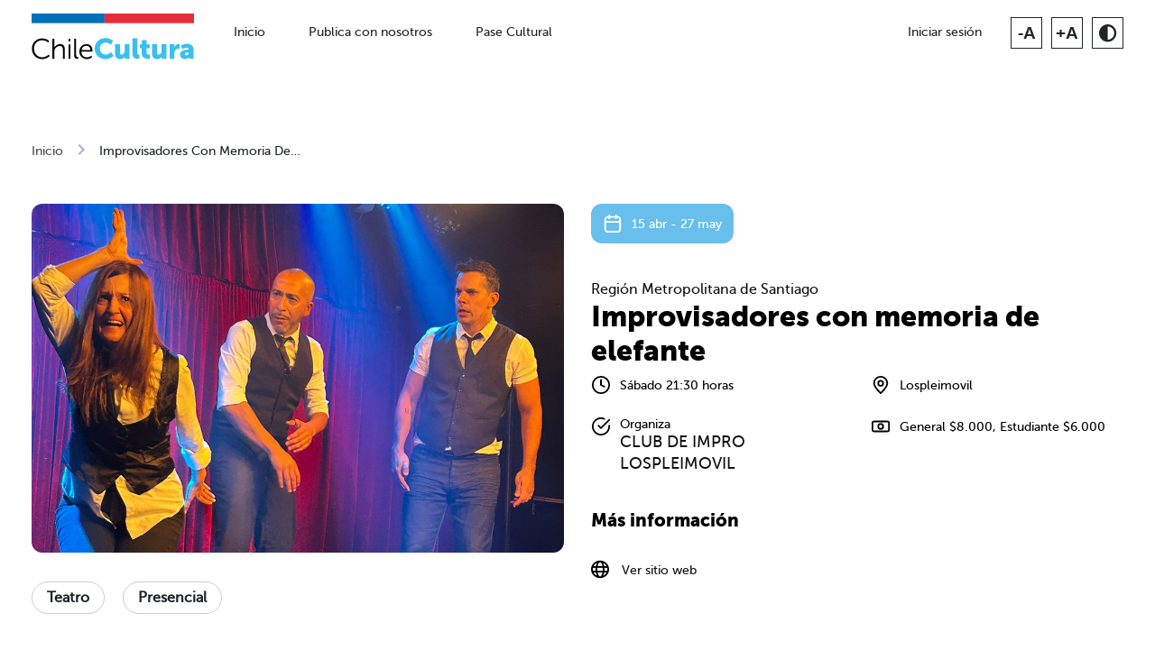

--- FILE ---
content_type: text/html;charset=utf-8
request_url: https://chilecultura.gob.cl/events/19763/
body_size: 9750
content:
<!DOCTYPE html>
<html lang="es"><head><!-- Global site tag (gtag.js) - Google Analytics--><script async src="https://www.googletagmanager.com/gtag/js?id=UA-138905766-2"></script><script>window.dataLayer = window.dataLayer || [];
function gtag(){dataLayer.push(arguments);}
gtag('js', new Date());
gtag('config', 'UA-138905766-2');
    </script><meta charset="utf-8"><title>Improvisadores Con Memoria De Elefante - Chile Cultura
    </title><meta name="viewport" content="width=device-width, initial-scale=1.0"><meta name="title" content="Chile Cultura"><meta name="description" content="La cultura se mueve contigo. Accede en un solo lugar a una cartelera de actividades que se desarrollan en los espacios públicos y privados de nuestras 16 regiones y a contenidos culturales digitales nacionales e internacionales"><meta name="author" content="http://magnet.cl"><meta name="keywords" content="chile cultura, chile cultura app, chilecultura.cl, chile cultura el menu de chile, chilecultura.gob, chilecultura.gob.cl, chilecultura.gob.cl"><!-- Schema.org for Google--><meta itemprop="name" content="Chile Cultura"><meta itemprop="description" content="La cultura se mueve contigo. Accede en un solo lugar a una cartelera de actividades que se desarrollan en los espacios públicos y privados de nuestras 16 regiones y a contenidos culturales digitales nacionales e internacionales"><!-- Image--><meta itemprop="image" content="https://chilecultura.gob.cl/uploads/cropped_TSWgzUY.png"><meta name="image" content="https://chilecultura.gob.cl/uploads/cropped_TSWgzUY.png"><meta name="twitter:image" content="https://chilecultura.gob.cl/uploads/cropped_TSWgzUY.png"><meta property="og:image" content="https://chilecultura.gob.cl/uploads/cropped_TSWgzUY.png"><meta property="og:image:width" content="1000"><meta property="og:image:height" content="701"><!-- Twitter--><meta property="twitter:card" content="summary_large_image"><meta property="twitter:url" content="https://chilecultura.gob.cl/"><meta property="twitter:title" content="Chile Cultura"><meta property="twitter:site" content="@ChileCulturaGob"><meta property="twitter:description" content="La cultura se mueve contigo. Accede en un solo lugar a una cartelera de actividades que se desarrollan en los espacios públicos y privados de nuestras 16 regiones y a contenidos culturales digitales nacionales e internacionales"><meta property="twitter:creator" content="@ChileCulturaGob"><!-- Open Graph general (Facebook, Pinterest & Google+)--><meta property="og:type" content="website"><meta property="og:site_name" content="Chile cultura"><meta property="og:title" content="Chile Cultura"><meta property="og:description" content="La cultura se mueve contigo. Accede en un solo lugar a una cartelera de actividades que se desarrollan en los espacios públicos y privados de nuestras 16 regiones y a contenidos culturales digitales nacionales e internacionales"><meta property="og:url" content="https://chilecultura.gob.cl/events/19763/"><meta property="og:locale" content="es"><!--[if lte IE 7]>
    <script src="http://html5shim.googlecode.com/svn/trunk/html5.js"></script><![endif]--><!--[if lt IE 9]>
    <script src="https://cdnjs.cloudflare.com/ajax/libs/respond.js/1.4.2/respond.min.js" integrity="sha256-g6iAfvZp+nDQ2TdTR/VVKJf3bGro4ub5fvWSWVRi2NE=" crossorigin="anonymous"></script><![endif]--><link type="text/css" rel="stylesheet" href="https://fonts.googleapis.com/css?family=Poppins:300,400,500,700"><link href="https://fonts.googleapis.com/icon?family=Material+Icons|Material+Icons+Outlined" rel="stylesheet"><link rel="apple-touch-icon" sizes="57x57" href="/static/favicon/apple-icon-57x57.png"><link rel="apple-touch-icon" sizes="60x60" href="/static/favicon/apple-icon-60x60.png"><link rel="apple-touch-icon" sizes="72x72" href="/static/favicon/apple-icon-72x72.png"><link rel="apple-touch-icon" sizes="76x76" href="/static/favicon/apple-icon-76x76.png"><link rel="apple-touch-icon" sizes="114x114" href="/static/favicon/apple-icon-114x114.png"><link rel="apple-touch-icon" sizes="120x120" href="/static/favicon/apple-icon-120x120.png"><link rel="apple-touch-icon" sizes="144x144" href="/static/favicon/apple-icon-144x144.png"><link rel="apple-touch-icon" sizes="152x152" href="/static/favicon/apple-icon-152x152.png"><link rel="apple-touch-icon" sizes="180x180" href="/static/favicon/apple-icon-180x180.png"><link rel="icon" type="image/png" sizes="192x192" href="/static/favicon/android-icon-192x192.png"><link rel="icon" type="image/png" sizes="32x32" href="/static/favicon/favicon-32x32.png"><link rel="icon" type="image/png" sizes="96x96" href="/static/favicon/favicon-96x96.png"><link rel="icon" type="image/png" sizes="16x16" href="/static/favicon/favicon-16x16.png"><link rel="manifest" href="/static/favicon/manifest.json"><meta name="msapplication-TileColor" content="#ffffff"><meta name="msapplication-TileImage" content="/static/favicon/ms-icon-144x144.png"><link rel="stylesheet" href="https://cdnjs.cloudflare.com/ajax/libs/owl-carousel/1.3.3/owl.carousel.min.css"><link rel="stylesheet" href="https://cdnjs.cloudflare.com/ajax/libs/owl-carousel/1.3.3/owl.theme.css" integrity="sha512-itF/9I/NigY9u4ukjw9s7/kG6SC7LJ5Q4pRNMnTbGZAsO4/RSUelfVuYBk8AkSk23qEcucIqdUlzzpy2qf7jGg==" crossorigin="anonymous"><link rel="stylesheet" href="https://cdnjs.cloudflare.com/ajax/libs/tiny-slider/2.9.4/tiny-slider.css"><link rel="stylesheet" href="/static/CACHE/css/output.f6a9ab840b18.css" type="text/css"><link type="text/css" href="/static/bundles/main-403a206747ff9479d2a5.css" rel="stylesheet"><style>/* Customize colors */
.section-custom-3 .text-custom {
  /*color: #1fce6b !important;*/
}

/* Customize backgrounds color */
.section-custom-3 {
  background-color: #68bfeb !important;
}

/* Customize buttons color */
.section-custom-3 .btn-custom,
.section-custom-3 .btn-outline-custom {
  /*border-color: #1fce6b !important;
  opacity: 0.9;
  transition:
    opacity 0.15s ease-in-out,
    border-color 0.15s ease-in-out,
    box-shadow 0.15s ease-in-out !important;*/
}

.section-custom-3 .btn-custom:hover,
.section-custom-3 .btn-outline-custom:hover {
  opacity: 1;
}

.section-custom-3 .btn-custom:focus,
.section-custom-3 .btn-outline-custom:focus {
  box-shadow: 0 0 0 .2rem #1fce6b40 !important;
}

.section-custom-3 .btn-custom {
  color: #fff !important;
  background: #1fce6b !important;
}

.section-custom-3 .btn-outline-custom {
  color: #1fce6b !important;
}
</style><style>/* Customize colors */
.section-custom-1 .text-custom {
  /*color: #1fce6b !important;*/
}

/* Customize backgrounds color */
.section-custom-1 {
  background-color: #68bfeb !important;
}

/* Customize buttons color */
.section-custom-1 .btn-custom,
.section-custom-1 .btn-outline-custom {
  /*border-color: #1fce6b !important;
  opacity: 0.9;
  transition:
    opacity 0.15s ease-in-out,
    border-color 0.15s ease-in-out,
    box-shadow 0.15s ease-in-out !important;*/
}

.section-custom-1 .btn-custom:hover,
.section-custom-1 .btn-outline-custom:hover {
  opacity: 1;
}

.section-custom-1 .btn-custom:focus,
.section-custom-1 .btn-outline-custom:focus {
  box-shadow: 0 0 0 .2rem #1fce6b40 !important;
}

.section-custom-1 .btn-custom {
  color: #fff !important;
  background: #1fce6b !important;
}

.section-custom-1 .btn-outline-custom {
  color: #1fce6b !important;
}
</style><!--CUSTOM css SAARGO, SIN COMPRIMIR--><link rel="stylesheet" href="/static/assets/css/owl.carousel.css"><link rel="stylesheet" href="/static/assets/css/style.css"><link rel="stylesheet" href="/static/assets/css/mobile.css"><link rel="stylesheet" href="/static/assets/css/contrast.css"></head><body id="body" data-main="main" class=" ">

<header>
  <nav class="navbar navbar-expand-lg navbar-light bg-white">
    <div class="container"><a href="/" class="navbar-brand">
        <!--img(src="/static/assets/img/chile-cultura-logo.png" alt="Logo Chile Cultura")-->
        <svg viewbox="0 0 219.84 62.31" class="logo">
          <path d="M14.07,33.73c6.48,0,9.75,3.51,9.75,3.51l-1.43,1.97s-3.16-3.01-8.25-3.01c-6.36,0-10.91,4.93-10.91,11.33s4.55,11.76,10.99,11.76c5.47,0,8.79-3.62,8.79-3.62l1.54,1.89s-3.7,4.2-10.37,4.2c-8.02,0-13.72-6.28-13.72-14.19s5.86-13.84,13.61-13.84ZM28.14,34.19h2.62v10.49c0,.89-.08,1.58-.08,1.58h.08c.73-1.85,3.31-4.82,7.71-4.82,4.78,0,6.48,2.74,6.48,7.52v12.34h-2.62v-11.64c0-3.05-.46-5.74-4.2-5.74-3.32,0-6.17,2.27-7.05,5.51-.23.77-.31,1.66-.31,2.58v9.29h-2.62v-27.1ZM49.92,34.19h2.74v3.28h-2.74v-3.28ZM50,41.9h2.62v19.39h-2.62v-19.39ZM57.68,34.19h2.62v21.93c0,2.54,1.16,2.93,2.16,2.93.35,0,.66-.04.66-.04v2.35s-.46.08-.96.08c-1.62,0-4.47-.5-4.47-4.74v-22.51ZM74.3,41.44c5.36,0,8.09,4.12,8.09,8.94,0,.46-.08,1.35-.08,1.35h-14.88c.12,4.97,3.51,7.67,7.52,7.67,3.55,0,5.9-2.35,5.9-2.35l1.19,2s-2.81,2.7-7.17,2.7c-5.78,0-10.14-4.16-10.14-10.14,0-6.36,4.32-10.18,9.56-10.18ZM79.74,49.58c-.15-4.05-2.62-5.94-5.51-5.94-3.24,0-6.05,2.04-6.67,5.94h12.18Z" class="chile"></path>
          <path d="M99.91,33.27c6.82,0,10.33,3.89,10.33,3.89l-3.12,5.09s-3.08-2.81-6.9-2.81c-5.28,0-7.79,3.89-7.79,7.86s2.7,8.29,7.79,8.29c4.16,0,7.32-3.39,7.32-3.39l3.47,4.93s-3.89,4.63-11.1,4.63c-8.63,0-14.46-6.13-14.46-14.3s6.17-14.19,14.46-14.19ZM112.97,41.44h6.67v11.64c0,1.85.73,2.62,2.12,2.62,2.85,0,4.2-2.51,4.2-5.47v-8.79h6.67v19.85h-6.4v-1.73c0-.66.08-1.23.08-1.23h-.08c-1.08,2.12-3.55,3.43-6.21,3.43-3.93,0-7.05-1.85-7.05-7.44v-12.87ZM136.55,33.73h6.67v19.35c0,1.89.35,2.54,1.85,2.54.42,0,.81-.04.81-.04v5.78s-.93.12-2,.12c-3.55,0-7.32-.85-7.32-7.52v-20.24ZM149.03,46.99h-2.54v-5.2h2.74v-5.71h6.48v5.71h4.16v5.2h-4.16v6.09c0,2.24,2.27,2.54,3.55,2.54.54,0,.89-.04.89-.04v5.78s-.73.12-1.81.12c-3.16,0-9.29-.85-9.29-7.52v-6.98ZM163.03,41.44h6.67v11.64c0,1.85.73,2.62,2.12,2.62,2.85,0,4.2-2.51,4.2-5.47v-8.79h6.67v19.85h-6.4v-1.73c0-.66.08-1.23.08-1.23h-.08c-1.08,2.12-3.55,3.43-6.21,3.43-3.93,0-7.05-1.85-7.05-7.44v-12.87ZM186.77,41.44h6.4v3.35c0,.66-.08,1.23-.08,1.23h.08c.85-2.7,3.35-4.93,6.32-4.93.39,0,.77.08.77.08v6.55s-.54-.12-1.35-.12c-1.58,0-4.16.5-5.13,3.47-.23.73-.35,1.62-.35,2.7v7.52h-6.67v-19.85ZM212.33,48.92h.27v-.35c0-1.66-1.27-2.2-2.93-2.2-2.51,0-5.36,1.89-5.36,1.89l-2.31-4.7s3.43-2.58,8.33-2.58c5.59,0,8.94,3.05,8.94,8.1v12.22h-6.09v-1.19c0-.66.08-1.23.08-1.23h-.08s-1.46,2.89-5.63,2.89c-3.7,0-6.75-2.47-6.75-6.4,0-5.78,8.44-6.44,11.53-6.44ZM209.4,56.67c1.73,0,3.28-1.89,3.28-3.51v-.42h-.62c-2.12,0-4.55.62-4.55,2.27,0,.93.58,1.66,1.89,1.66Z" class="cultura"></path>
          <g>
            <rect width="98.75" height="13.05" class="azul"></rect>
            <rect x="98.75" width="121.12" height="13.05" class="rojo"></rect>
          </g>
        </svg></a>
      <button type="button" data-toggle="collapse" data-target="#navbarContent" aria-controls="navbarContent" aria-expanded="false" aria-label="Toggle navigation" class="navbar-toggler"><span class="navbar-toggler-icon"></span>
      </button>
      <div id="navbarContent" class="collapse navbar-collapse">
        <ul class="menu-list">
<li class="nav-item "><a href="/" class="nav-link ">Inicio</a>
</li>
<li class="nav-item "><a href="/institutions/create/" class="nav-link ">Publica con nosotros</a>
</li>
<li class="nav-item "><a href="/pasecultural/" class="nav-link ">Pase Cultural</a>
</li>
<!--li<a href="#" role="button" data-bs-title="Inicio" class="nav-link active">Inicio</a>--><!--li<a href="#" role="button" data-bs-title="Publica con nosotros" class="nav-link">Publica con nosotros</a>--><!--li<a href="#" role="button" data-bs-title="Cartelera" class="nav-link">Cartelera</a>-->
        </ul>
        <div class="nav-container">
          <div class="account"><a href="/accounts/login/" role="button" data-bs-title="Iniciar sesión" class="btn-user-login">Iniciar sesión</a>
          </div>
          <ul class="accessibility">
            <li><span id="menos" data-accion="-" data-size="0" data-bs-title="Disminuir tamaño de letra" class="letras desactivado">-A</span>
            </li>
            <li><span id="mas" data-accion="+" data-size="1" data-bs-title="Aumentar tamaño de letra" class="letras">+A</span>
            </li>
            <li><span id="contraste" data-bs-title="Contraste" class="contraste"><i class="fas fa-adjust"></i></span>
            </li>
          </ul>
        </div>
      </div>
    </div>
  </nav>
</header>

    <main role="main" class="">

      <nav aria-label="breadcrumb">
        <div class="container">
          <ol class="breadcrumb ">
            <li class="breadcrumb-item"><a href="/">Inicio</a>
            </li>
<li class="breadcrumb-item"><a href="/api/v1.0/events">Cartelera</a>
</li>
            <li aria-current="page" class="breadcrumb-item active">Improvisadores Con Memoria De…
            </li>
          </ol>
        </div>
      </nav>

<section class="section-base pt-0 pt-lg-7">
  <div class="container">
    <div class="row">
      <div class="col-lg-12 event-info-container d-block d-md-none">
<div aria-label="Fecha de evento:" class="event-date  ">
  <svg width="24" height="24" viewbox="0 0 24 24" fill="none" class="st-icon st-icon-calendar">
    <path d="M21 10H3M16 2V6M8 2V6M7.8 22H16.2C17.8802 22 18.7202 22 19.362 21.673C19.9265 21.3854 20.3854 20.9265 20.673 20.362C21 19.7202 21 18.8802 21 17.2V8.8C21 7.11984 21 6.27976 20.673 5.63803C20.3854 5.07354 19.9265 4.6146 19.362 4.32698C18.7202 4 17.8802 4 16.2 4H7.8C6.11984 4 5.27976 4 4.63803 4.32698C4.07354 4.6146 3.6146 5.07354 3.32698 5.63803C3 6.27976 3 7.11984 3 8.8V17.2C3 18.8802 3 19.7202 3.32698 20.362C3.6146 20.9265 4.07354 21.3854 4.63803 21.673C5.27976 22 6.11984 22 7.8 22Z" stroke="white" stroke-width="2" stroke-linecap="round" stroke-linejoin="round"></path>
  </svg>
  <div class="date"><span aria-hidden="true" class="date-number">15 abr</span><span class="date-separator">-</span><span aria-hidden="true" class="date-month">27 may</span>
<span class="sr-only">Desde 15 abril
hasta 27 mayo</span>
  </div>
</div>
        <div class="event-place">
          <h5 class="place"></h5><a href="/?region=1">Región Metropolitana de Santiago </a>
        </div>
        <div class="event-title">
          <h1>Improvisadores con memoria de elefante</h1>
        </div>
      </div>
    </div>
    <div class="row">
      <div class="col-lg-6">
        <div class="event-img-container rounded-sm mb-6 mb-lg-7"><img src="https://chilecultura.gob.cl/uploads/cropped_TSWgzUY.png" alt="Afiche del evento &quot;Improvisadores con memoria de elefante&quot;" class="event-img">
          <!--
<p aria-label='Fecha de evento:' class="legend-date d-lg-none "><span aria-hidden="true" class="legend-date-number">15-27</span><span aria-hidden="true" class="legend-date-month">abr-may</span>
<span class="sr-only">Desde 15 abril
hasta 27 mayo</span>
</p>-->
        </div><!--.mb-7.d-lg-none
<div class="text-center mb-7"><small class="font-level-8 font-weight-bold mr-5 align-top social-share-title">Comparte</small>
  <button type="button" title='Compartir en Facebook' aria-label='Compartir en Facebook' class="btn btn-icon bg-color-green text-white mr-5 social-share-facebook"><span aria-hidden="true" class="icon fab fa-facebook-f"></span>
  </button>
  <button type="button" title='Compartir en Twitter' aria-label='Compartir en Twitter' class="btn btn-icon bg-color-green text-white social-share-twitter"><span aria-hidden="true" class="icon fab fa-twitter"></span>
  </button>
</div>
<button type="button" class="btn btn-block btn-with-icon bg-color-green text-white mb-5 social-share"><span aria-hidden="true" class="icon material-icons">share</span>Compartir
</button>
<a href='https://calendar.google.com/calendar/r/eventedit?text=Improvisadores%20con%20memoria%20de%20elefante&dates=20230415/20230528&details=Espect&amp;aacute;culo internacional, &amp;eacute;xito en Buenos Aires. Hilarante comedia improvisada donde 5 actores y un m&amp;uacute;sico inventar&amp;aacute;n diferentes historias frente a los ojos del p&amp;uacute;blico. Aqu&amp;iacute; los personajes secundarios de una, ser&amp;aacute;n los protagonistas de la otra. Una lluvia de interpretaciones donde los actores ocupan toda su astucia y memoria.

Ficha Art&amp;iacute;stica
Idea Original: Compa&amp;ntilde;&amp;iacute;a Paquidermos | Direcci&amp;oacute;n: Federico Castellacci | Elenco: Federico Castellacci, Lissette Villegas , Pablo Boraquevich, Claudio Espinoza , Monica Osben , Rodrigo Castro, Camilo Pe&amp;ntilde;aloza, Glenn Lazo, Tamara Martinez, Enrique Gui&amp;ntilde;ez, Jorge Aguilera, David Pe&amp;ntilde;aloza , Natacha Fernandez.

&amp;nbsp;

&amp;nbsp;

&amp;nbsp;

&amp;nbsp;&location=DARDIGNAC%2091' target="_blank" class="btn btn-block btn-with-icon bg-color-green text-white mb-0 schedule-event"><span aria-hidden="true" class="icon material-icons">today</span>Agendar_Evento</a>-->
        <div class="mb-3 mb-lg-8 d-none d-md-block"><a href="/?discipline=12#events" class="btn btn-outline btn-rounded mr-lg-5 mb-5">Teatro</a>

<a href="/?type=event_type-17" class="btn btn-outline btn-rounded mr-lg-5 mb-5">Presencial</a>
        </div>
      </div>
      <div class="col-lg-6 detail-sidebar">
<div class="row">
  <div class="col-md-12 event-info-container d-none d-md-block">
<div aria-label="Fecha de evento:" class="event-date  ">
  <svg width="24" height="24" viewbox="0 0 24 24" fill="none" class="st-icon st-icon-calendar">
    <path d="M21 10H3M16 2V6M8 2V6M7.8 22H16.2C17.8802 22 18.7202 22 19.362 21.673C19.9265 21.3854 20.3854 20.9265 20.673 20.362C21 19.7202 21 18.8802 21 17.2V8.8C21 7.11984 21 6.27976 20.673 5.63803C20.3854 5.07354 19.9265 4.6146 19.362 4.32698C18.7202 4 17.8802 4 16.2 4H7.8C6.11984 4 5.27976 4 4.63803 4.32698C4.07354 4.6146 3.6146 5.07354 3.32698 5.63803C3 6.27976 3 7.11984 3 8.8V17.2C3 18.8802 3 19.7202 3.32698 20.362C3.6146 20.9265 4.07354 21.3854 4.63803 21.673C5.27976 22 6.11984 22 7.8 22Z" stroke="white" stroke-width="2" stroke-linecap="round" stroke-linejoin="round"></path>
  </svg>
  <div class="date"><span aria-hidden="true" class="date-number">15 abr</span><span class="date-separator">-</span><span aria-hidden="true" class="date-month">27 may</span>
<span class="sr-only">Desde 15 abril
hasta 27 mayo</span>
  </div>
</div>
  </div>
</div>
<div class="row">
  <div class="col-md-12 event-info-container real-info">
    <div class="event-place d-none d-md-block">
      <h5 class="place"></h5><a href="/?region=1">Región Metropolitana de Santiago</a>
    </div>
    <div class="event-title d-none d-md-block">
      <h1>Improvisadores con memoria de elefante</h1>
    </div>
    <div class="event-actions d-none">
      <button type="button" class="btn btn-outline btn-rounded btn-social-share social-share mr-3"><span aria-hidden="true" class="icon material-icons mr-2">share</span>Compartir
      </button><a href="https://calendar.google.com/calendar/r/eventedit?text=Improvisadores%20con%20memoria%20de%20elefante&amp;dates=20230415/20230528&amp;details=Espect&amp;aacute;culo internacional, &amp;eacute;xito en Buenos Aires. Hilarante comedia improvisada donde 5 actores y un m&amp;uacute;sico inventar&amp;aacute;n diferentes historias frente a los ojos del p&amp;uacute;blico. Aqu&amp;iacute; los personajes secundarios de una, ser&amp;aacute;n los protagonistas de la otra. Una lluvia de interpretaciones donde los actores ocupan toda su astucia y memoria.

Ficha Art&amp;iacute;stica
Idea Original: Compa&amp;ntilde;&amp;iacute;a Paquidermos | Direcci&amp;oacute;n: Federico Castellacci | Elenco: Federico Castellacci, Lissette Villegas , Pablo Boraquevich, Claudio Espinoza , Monica Osben , Rodrigo Castro, Camilo Pe&amp;ntilde;aloza, Glenn Lazo, Tamara Martinez, Enrique Gui&amp;ntilde;ez, Jorge Aguilera, David Pe&amp;ntilde;aloza , Natacha Fernandez.

&amp;nbsp;

&amp;nbsp;

&amp;nbsp;

&amp;nbsp;&amp;location=DARDIGNAC%2091" target="_blank" class="btn btn-outline btn-rounded btn-social-share schedule-event"><span aria-hidden="true" class="icon material-icons mr-2">today</span>Agendar Evento</a>
    </div>
    <div class="event-info-general">
      <div class="row">
        <div class="mb-5 col-md-6">
          <div class="event-hour event-single">
            <svg width="24" height="24" viewbox="0 0 24 24" fill="none" class="st-icon st-icon-clock">
              <path d="M12.0039 21.9995C17.5268 21.9995 22.0039 17.5224 22.0039 11.9995C22.0039 6.47666 17.5268 1.99951 12.0039 1.99951C6.48106 1.99951 2.00391 6.47666 2.00391 11.9995C2.00391 17.5224 6.48106 21.9995 12.0039 21.9995Z" stroke="black" stroke-width="2" stroke-linecap="round" stroke-linejoin="round"></path>
              <path d="M12.0039 5.99951V11.9995L16.0039 13.9995" stroke="black" stroke-width="2" stroke-linecap="round" stroke-linejoin="round"></path>
            </svg><span>Sábado 21:30 horas</span>
          </div>
        </div>
        <div class="mb-0 col-md-6">
          <div class="event-location event-single event-single-label">
            <svg width="24" height="24" viewbox="0 0 24 24" fill="none" class="st-icon st-icon-pin">
              <path d="M12 13C13.6569 13 15 11.6569 15 10C15 8.34315 13.6569 7 12 7C10.3431 7 9 8.34315 9 10C9 11.6569 10.3431 13 12 13Z" stroke="black" stroke-width="2" stroke-linecap="round" stroke-linejoin="round"></path>
              <path d="M12 22C16 18 20 14.4183 20 10C20 5.58172 16.4183 2 12 2C7.58172 2 4 5.58172 4 10C4 14.4183 8 18 12 22Z" stroke="black" stroke-width="2" stroke-linecap="round" stroke-linejoin="round"></path>
            </svg>
            <div class="location">Lospleimovil

              <!--a(href='/api/v1.0/eventos/search?venue=1820') Lospleimovil-->
            </div>
          </div>
        </div>
        <div class="mb-0 col-md-6">
          <div class="event-location event-single event-single-label">
            <svg width="24" height="24" viewbox="0 0 24 24" fill="none" class="st-icon st-icon-pin">
              <path d="M22 11.0857V12.0057C21.9988 14.1621 21.3005 16.2604 20.0093 17.9875C18.7182 19.7147 16.9033 20.9782 14.8354 21.5896C12.7674 22.201 10.5573 22.1276 8.53447 21.3803C6.51168 20.633 4.78465 19.2518 3.61096 17.4428C2.43727 15.6338 1.87979 13.4938 2.02168 11.342C2.16356 9.19029 2.99721 7.14205 4.39828 5.5028C5.79935 3.86354 7.69279 2.72111 9.79619 2.24587C11.8996 1.77063 14.1003 1.98806 16.07 2.86572M22 4L12 14.01L9 11.01" stroke="black" stroke-width="2" stroke-linecap="round" stroke-linejoin="round"></path>
            </svg>
            <div class="location"><span class="event-label">Organiza</span>
              <h6 class="location-name event-h5"><a href="/?institution=2093">CLUB DE IMPRO LOSPLEIMOVIL</a>
              </h6>
            </div>
          </div>
        </div>
        <div class="mb-0 col-md-6">
          <div class="event-price event-single">
            <svg width="24" height="24" viewbox="0 0 24 24" fill="none" class="st-icon st-icon-money">
              <rect x="2" y="6" width="20" height="12" rx="2" stroke="black" stroke-width="2"></rect>
              <circle cx="12" cy="12" r="3" stroke="black" stroke-width="2"></circle>
            </svg><span>General $8.000, Estudiante $6.000</span>
          </div>
        </div>
      </div>
      <div class="row">
        <div class="col-md-12 d-none d-md-block">
          <h6 class="event-subtitle">Más información</h6>
        </div>
        <div class="col-md-12 d-block d-md-none">
          <button data-toggle="collapse" data-parent="#accordianId" href="#section1ContentId" aria-expanded="true" aria-controls="section1ContentId" class="btn btn-outline btn-rounded btn-block btn-ver-mas mb-5">Ver más información del evento</button>
          <div id="accordianId" role="tablist" aria-multiselectable="true">
            <div id="section1ContentId" role="tabpanel" aria-labelledby="section1HeaderId" class="collapse in">
<div class="col-md-6">
  <div class="event-price event-single"><i class="fa-regular fa-globe mr-4"></i><span><a href="https://ticketplus.cl/events/improvisadores-con-memoria-de-elefantes-impro-humor-lospleimovil" target="_blank">Ver sitio web</a></span>
  </div>
</div>
            </div>
          </div>
        </div>
      </div>
      <div class="d-none d-md-block">
        <div class="row">
<div class="col-md-6">
  <div class="event-price event-single"><i class="fa-regular fa-globe mr-4"></i><span><a href="https://ticketplus.cl/events/improvisadores-con-memoria-de-elefantes-impro-humor-lospleimovil" target="_blank">Ver sitio web</a></span>
  </div>
</div>
        </div>
      </div>
    </div>
  </div>
</div>
      </div>
    </div>
    <div class="row">
      <div class="col-lg-12">
        <div class="mb-7 mb-lg-6">
          <h2 class="mb-5">Descripción
          </h2>

<p>Espectáculo internacional, éxito en Buenos Aires. Hilarante comedia improvisada donde 5 actores y un músico inventarán diferentes historias frente a los ojos del público. Aquí los personajes secundarios de una, serán los protagonistas de la otra. Una lluvia de interpretaciones donde los actores ocupan toda su astucia y memoria.</p>

<p><strong>Ficha Artística</strong><br>
Idea Original: Compañía Paquidermos | Dirección: Federico Castellacci | Elenco: Federico Castellacci, Lissette Villegas , Pablo Boraquevich, Claudio Espinoza , Monica Osben , Rodrigo Castro, Camilo Peñaloza, Glenn Lazo, Tamara Martinez, Enrique Guiñez, Jorge Aguilera, David Peñaloza , Natacha Fernandez.</p>

<p> </p>

<p> </p>

<p> </p>

<p> </p>
        </div>
<!--.mb-6.d-lg-none
        <hr class="mt-0"/>
<ul aria-label='Más información acerca del evento' class="list-icons">
  <li><span aria-hidden="true" class="icon material-icons">laptop_chromebook</span><a href="https://ticketplus.cl/events/improvisadores-con-memoria-de-elefantes-impro-humor-lospleimovil" target="_blank">Ver sitio web</a>
  </li>
  <li><span aria-label='Público sugerido' title='Público sugerido' class="icon icon-fa fas fa-user-friends"></span>
  </li>





  <li><span aria-label='Precio' title='Precio' class="icon material-icons">payment</span>
<p>General $8.000, Estudiante $6.000</p>
  </li>

  <li><span aria-label='Horario' title='Horario' class="icon material-icons">schedule</span><p>Sábado 21:30 horas</p>
  </li>


  <li><span aria-label='Institución a cargo' title='Institución a cargo' class="icon material-icons">museum</span><a href='/api/v1.0/eventos/search?institution=2093'>CLUB DE IMPRO LOSPLEIMOVIL</a>
  </li>

</ul>

<hr/>
<ul aria-label='Información acerca del lugar del evento' class="list-icons">
  <li><span aria-label='Ubicación' title='Ubicación' class="icon material-icons">place</span><a href='/api/v1.0/eventos/search?venue=1820' class="d-block mb-5">Lospleimovil</a>
DARDIGNAC 91&comma;&nbsp;<a href='/api/v1.0/eventos/search?commune=321'>Recoleta</a>&comma;&nbsp; <a href='/api/v1.0/eventos/search?region=1'>Región Metropolitana de Santiago</a>.
  </li>
</ul>-->
      </div>
      <div class="col-lg-12">
        <hr class="line-section">
      </div>
    </div>
    <div class="row">
      <div class="col-md-12">
        <h2 class="mb-5">¿Dónde?</h2><small class="place_2 mb-5">Lospleimovil
DARDIGNAC 91&amp;comma; 
Recoleta
&amp;comma;  <a href="/?region=1">Región Metropolitana de Santiago</a>.</small>
      </div>

    </div>
    <div class="sidebar-event-map">
      <div id="mapDesktop" style="height: 405px; width: 100%;" data-lat="-33.4333398" data-lon="-70.638259" class="round rounded"></div>
    </div>
    <div class="mt-5 pt-5"><strong class="font-level-8 font-weight-medium">Los eventos publicados en la plataforma y la información de estos, son exclusiva responsabilidad de quienes los organizan. Las modificaciones o cambios no son responsabilidad del equipo Chile Cultura.
</strong>
    </div>
  </div>
</section>

<div class="random-child">
  <section id="this_week_events" class="section-base-subsection">
    <div class="container">
      <div class="section-header">
        <h2 class="h3">Te podría interesar
        </h2>
      </div>
      <div class="section-body">
        <div class="card-row row">
<div class="event-item tres_doce"><a href="/events/33517" class="event-link">
    <h5 class="event-title">Exposición de arte digital Cartografías del cuerpo y la memoria

    </h5>
    <p class="event-location">
    </p>
    <div class="event-cover"><span class="event-ticket">Gratis</span><img src="https://chilecultura.gob.cl/uploads/cropped_1q6fAcI.png" class="event-image">
    </div><span class="event-date">
11 jul
-
28 feb</span><span class="event-category">Artes visuales
</span></a>
</div> 

<div class="event-item tres_doce"><a href="/events/37042" class="event-link">
    <h5 class="event-title">Susurros, cuentos y memoria: DÍA DE LOS PATRIMONOIS EN VERANO

    </h5>
    <p class="event-location">
    </p>
    <div class="event-cover"><span class="event-ticket">Gratis</span><img src="https://chilecultura.gob.cl/uploads/cropped_MA8vRVn.png" class="event-image">
    </div><span class="event-date">31 ene</span><span class="event-category">Literatura
</span></a>
</div> 

<div class="event-item tres_doce"><a href="/events/36367" class="event-link">
    <h5 class="event-title">Exposición Taller ‘Arpilleras de memoria y Experiencias Barriales’

    </h5>
    <p class="event-location">
    </p>
    <div class="event-cover"><span class="event-ticket">Gratis</span><img src="https://chilecultura.gob.cl/uploads/cropped_GCvHBx1.png" class="event-image">
    </div><span class="event-date">
10 ene
-
31 ene</span><span class="event-category">Artesanía
</span></a>
</div> 

        </div>
      </div>
    </div>
  </section>
</div>
    </main>
<footer class="footer">
  <div class="container">
    <div class="row">
      <div class="col-lg-3 order-1 order-lg-0"><img src="/static/assets/img/23_MCAP_RGB-03_1.png" alt="Logo del Ministerio de las Culturas, las Artes y el Patrimonio" class="footer-img">
      </div>
      <div class="col-lg-9 order-0 order-lg-1 mb-6 mb-lg-0">
        <div class="row">
          <div class="col-lg-4"><h4 id="footerTitle1" class="footer-title">Acerca de_
</h4>
<ul aria-labelledby="footerTitle1" class="footer-list list-unstyled">
  <li><a href="https://chilecultura.gob.cl/about/" target="_self">Nosotros</a>
  </li>
  <li><a href="https://chilecultura.gob.cl/static/files/terms.pdf" target="_self">Términos de uso</a>
  </li>
  <li><a href="mailto:contacto@chilecultura.gob.cl" target="_self">Contacto</a>
  </li>
  <li><a href="https://siac.cultura.gob.cl/formulariosiac" target="_self">Formulario de atención ciudadana</a>
  </li>
</ul>

          </div>
          <div class="col-lg-4"><h4 id="footerTitle2" class="footer-title">Sitios de interés_
</h4>
<ul aria-labelledby="footerTitle2" class="footer-list list-unstyled">
  <li><a href="https://www.cultura.gob.cl/" target="_self">Ministerio de las Culturas, las Artes y el Patrimonio</a>
  </li>
  <li><a href="https://www.fondosdecultura.cl/" target="_self">Fondos Cultura</a>
  </li>
  <li><a href="http://www.patrimoniocultural.gob.cl/614/w3-propertyvalue-120205.html?_noredirect=1" target="_self">Servicio Nacional del Patrimonio Cultural</a>
  </li>
</ul>

          </div>
          <div class="col-lg-4"><h4 id="footerTitle3" class="footer-title">Sitios de interés_
</h4>
<ul aria-labelledby="footerTitle3" class="footer-list list-unstyled">
  <li><a href="https://ondamedia.cl/" target="_self">OndaMedia</a>
  </li>
  <li><a href="http://www.memoriachilena.gob.cl/602/w3-channel.html" target="_self">Memoria Chilena</a>
  </li>
  <li><a href="http://www.bpdigital.cl/opac/?locale=es#indice" target="_self">Biblioteca Pública Digital</a>
  </li>
  <li><a href="http://www.bibliotecanacionaldigital.gob.cl/bnd/612/w3-channel.html" target="_self">Biblioteca Nacional Digital</a>
  </li>
</ul>

          </div>
        </div>
      </div>
    </div>
    <div class="row bottom-footer pt-5 mt-4">
      <div class="col-md-12 col-sm-12 d-flex align-items-center justify-content-between">
        <p class="copy mb-0"><strong>© 2025 ChileCultura.</strong> Todos los derechos reservados
        </p>
        <ul class="social-list d-flex align-items-center">
          <li><a href="https://www.instagram.com/chileculturagob/" target="_blank"><i class="fa-brands fa-instagram"></i></a>
          </li>
          <li><a href="https://web.facebook.com/chileculturagob" target="_blank"><i class="fa-brands fa-facebook-f"></i></a>
          </li>
          <li><a href="https://www.tiktok.com/@chilecultura" target="_blank"><i class="fa-brands fa-tiktok"></i></a>
          </li>
        </ul>
      </div>
    </div>
  </div>
</footer>
<section class="bg-light pt-1 pt-lg-2 pb-5">
  <div class="container"><small class="font-level-10 text-gray-b">Íconos hechos por Freepik de www.flaticon.com</small>
  </div>
</section>

    <!-- Javascript Placed at the end of the document so the pages load faster-->
    <script src="https://code.jquery.com/jquery-3.4.1.min.js"></script>
    <script src="https://cdn.jsdelivr.net/npm/popper.js@1.16.0/dist/umd/popper.min.js"></script>
    <script src="https://maxcdn.bootstrapcdn.com/bootstrap/4.2.1/js/bootstrap.min.js" integrity="sha384-B0UglyR+jN6CkvvICOB2joaf5I4l3gm9GU6Hc1og6Ls7i6U/mkkaduKaBhlAXv9k" crossorigin="anonymous"></script>
    <script defer="defer" src="https://kit.fontawesome.com/0f7c5bee93.js" crossorigin="anonymous"></script>
    <script src="https://cdnjs.cloudflare.com/ajax/libs/owl-carousel/1.3.3/owl.carousel.min.js" crossorigin="anonymous"></script>
    <script src="https://cdnjs.cloudflare.com/ajax/libs/tiny-slider/2.9.2/min/tiny-slider.js"></script><script src="/static/CACHE/js/output.830da2ebbaf9.js"></script>

    <script src="/static/assets/js/accessibility.js"></script>
    <script>$(document).ready(function () {
  const updateImageHeight = () => {
    const pathname = window.location.pathname;

    // Verifica si comienza con '/events/'
    if (pathname.startsWith('/events/')) {
      $('#body > main > nav > div > ol > li:nth-child(2)').remove();
      // Verifica si es un tamaño de pantalla de escritorio
      if (window.matchMedia("(min-width: 768px)").matches) { // Ajusta el valor de min-width según tu diseño
        const sidebarHeight = $('.real-info').outerHeight(true)+76;

        // Ajusta el alto de la imagen
        $('.event-img-container').height(sidebarHeight);
        $('.event-img').height(sidebarHeight);
      } else {
        // Restablece el alto de la imagen para mobile
        $('.event-img-container').css('height', '');
        $('.event-img').css('height', '');
      }

      const currentCenter = map.getCenter(); // Obtiene las coordenadas actuales del centro del mapa

      console.log(currentCenter); // Muestra las coordenadas en formato LatLng

      // Cambia el zoom del mapa sin alterar las coordenadas
      map.setZoom(15); // Cambia el nivel de zoom a 15
    }
  };

  // Ejecuta la función al cargar la página
  updateImageHeight();

  // Agrega un listener para el evento de cambio de tamaño de la ventana
  $(window).resize(updateImageHeight);
});
    </script>
<script type="text/javascript" src="/static/bundles/main-403a206747ff9479d2a5.js"></script>



  </body></html>

--- FILE ---
content_type: text/css;charset=utf-8
request_url: https://chilecultura.gob.cl/static/assets/css/contrast.css
body_size: 1523
content:
:root {
  --background-contrast: #181a1b;
  --text-contrast: #fff;
}

body {
  background-color: #fff;
  color: #000;
  font-size: 0.9rem;
  font-family: var(--st-font-principal-regular);
}
body.dark-mode {
  background-color: var(--background-contrast);
  color: var(--text-contrast);
  font-size: 0.9rem;
  font-family: var(--st-font-principal-regular);
}
body.dark-mode header {
  border-bottom: 1px solid var(--text-contrast);
}
body.dark-mode .navbar {
  background-color: var(--background-contrast)!important;
}
body.dark-mode header .nav-link,
body.dark-mode .account a,
body.dark-mode .label, 
body.dark-mode label,
body.dark-mode h1, 
body.dark-mode h2, 
body.dark-mode h3, 
body.dark-mode h4, 
body.dark-mode h5, 
body.dark-mode h6,
body.dark-mode .search-container .form-name-buscar,
body.dark-mode .event-item,
body.dark-mode small.text-muted,
body.dark-mode .card-discipline {
  color: var(--text-contrast)!important;
}
body.dark-mode header a:hover, 
body.dark-mode header a.active, 
body.dark-mode .nav-link:hover {
  color: var(--st-color-principal)!important;
}
body.dark-mode .accessibility span {
  color: var(--text-contrast);
  border-color: var(--text-contrast);
}
body.dark-mode .search-container .btn-filtros {
  background: var(--text-contrast)!important;
  margin-left: -1px;
  border: 1px solid var(--text-contrast);
  color: var(--background-contrast);
}
body.dark-mode .btn-filter {
  background: var(--background-contrast)!important;
  border: 1px solid var(--text-contrast)!important;
  color: var(--text-contrast)!important;
}
body.dark-mode .search-container .btn-filtros:hover,
body.dark-mode .btn-filter {
  background: var(--text-contrast)!important;
  color: var(--background-contrast)!important;
}
body.dark-mode .event-category {
  border-color: var(--text-contrast);
  color: var(--text-contrast);
}
body.dark-mode .event-cover .event-ticket {
  color: var(--background-contrast)!important;
}
body.dark-mode .pagination .page-item .page-link {
  color: var(--text-contrast);
}
body.dark-mode .pagination .page-item.disabled a {
  background: var(--background-contrast);
  color: var(--text-contrast);
}
body.dark-mode #virtualToursHome445732,
body.dark-mode footer.footer {
  background: var(--background-contrast)!important;
}
body.dark-mode footer.footer {
  border-top: 1px solid var(--text-contrast);
}
body.dark-mode #virtualToursHome445732 .card {
  border: 1px solid var(--text-contrast)!important;
}
body.dark-mode #virtualToursHome445732 .card-tour-featured .card-body {
  background: var(--background-contrast);
  border-left: 1px solid var(--text-contrast)!important;
  color: var(--text-contrast);
}
body.dark-mode #virtualToursHome445732 .card.card-tour {
  border: 0!important;
}
body.dark-mode .card-tour .card-img-container {
  border: 1px solid var(--text-contrast);
}
body.dark-mode .card-tour .card-body {
  background: var(--background-contrast);
  margin-top: -1px;
  border: 1px solid var(--text-contrast);
  color: var(--text-contrast);
}
body.dark-mode .card-action a.btn {
  background: var(--text-contrast)!important;
  border: 1px solid var(--background-contrast)!important;
  color: var(--background-contrast)!important;
}
body.dark-mode .card-action a.btn:hover,
body.dark-mode .section-action a.btn.text-custom:hover {
  background: var(--text-contrast)!important;
  color: var(--background-contrast)!important;
}
body.dark-mode .search-container .form-name-buscar::placeholder {
  color: var(--text-contrast);
}
body.dark-mode .section-action a.btn.text-custom {
  background: var(--text-contrast);
  border-color: var(--background-contrast);
  color: var(--background-contrast);
}
body.dark-mode .event-location{
  color: var(--text-contrast);
}
body.dark-mode footer .social-list a {
  background: var(--background-contrast);
  border: 1px solid var(--text-contrast);
}
body.dark-mode footer .social-list a i {
  color: var(--text-contrast)!important;
}
body.dark-mode footer .social-list a:hover {
  background: var(--text-contrast);
}
body.dark-mode footer .social-list a:hover i {
  color: var(--background-contrast)!important;
}
body.dark-mode ::placeholder {
  color: #ccc!important;
}
body.dark-mode .form-check-label-free:before, 
body.dark-mode .form-check-label-pase:before {
  color: var(--text-contrast)!important;
}
body.dark-mode .avanzados .btn-filtros {
  background: var(--text-contrast);
  color: var(--background-contrast);
  border-color: var(--text-contrast);
}
body.dark-mode .bg-wallpaper {
  background: var(--background-contrast)!important;
}
body.dark-mode .section-page-access .section-form {
  background: transparent;
  border: 1px solid var(--text-contrast);
  color: var(--text-contrast)!important;
}
body.dark-mode .btn-social.btn-social-google.form-text-collapse-btn, 
body.dark-mode .btn.btn-social.btn-social-google, 
body.dark-mode .sidebar-admin .btn-social.btn-social-google.sidebar-heading-btn {
  border-color: var(--text-contrast);
  color: var(--text-contrast);
}
body.dark-mode .section-form .form-group input[type=email], 
body.dark-mode .section-form .form-group input[type=password] {
  border-bottom-color: var(--text-contrast)!important;
  color: var(--text-contrast);
}
body.dark-mode .section-form button[type=submit].btn {
  background: var(--text-contrast)!important;
  color: var(--background-contrast)!important;
}
body.dark-mode .section-form a,
body.dark-mode .section-form p {
  color: var(--text-contrast)!important;
}
body.dark-mode .breadcrumb .breadcrumb-item a,
body.dark-mode .event-info-container,
body.dark-mode .event-info-container a,
body.dark-mode .breadcrumb .breadcrumb-item.active {
  color: var(--text-contrast);
}
body.dark-mode .event-info-container .event-actions .btn {
  background: var(--text-contrast)!important;
  color: var(--background-contrast)!important;
  border-color: var(--text-contrast)!important;
}
body.dark-mode .event-info-container .event-date {
  border: 1px solid var(--text-contrast)!important;
  color: var(--text-contrast);
  background: var(--background-contrast);
}
body.dark-mode .st-icon path {
  stroke: var(--text-contrast);
}
body.dark-mode .col-lg-6 .mb-lg-8 a.btn.btn-outline.btn-rounded {
  background: var(--text-contrast);
  border-color: var(--text-contrast);
  color: var(--background-contrast);
}

.search-button .btn.dark-mode {
  background-color: var(--background-contrast)!important;
  color: var(--text-contrast) !important;
}

.select2-selection__placeholder {
  color: #000 !important;
}

.select2-selection__placeholder.dark-mode {
  color: #fff !important;
}

.submit-button .btn {
  background-color: #61b3ff !important;
  color: #fff !important;
}

.submit-button .btn.btn.dark-mode {
  background-color: #61b3ff !important;
  color: #fff !important;
}

.select2-selection__rendered {
  display: inline-block;
  color: #000 !important;
}

.select2-selection__rendered.dark-mode {
  color: #fff !important;
}

.section-search {
  background-color: #ebebeb !important;
}

.section-search.dark-mode {
  background-color: #222222 !important;
}

.search-home-bar.dark-mode {
  background-color: #222222 !important;
}

.search-home-bar.dark-mode:hover {
  background-color: transparent !important;
}

.select2-results__options {
  color: #000 !important;
}

.select2-results__options.dark-mode {
  color: #fff !important;
}

.card-title a {
  color: #000 !important;
}

.card-title a.dark-mode {
  color: #fff !important;
}

.btn-load-more.dark-mode {
  background: var(--st-color-principal);
  color: var(--st-color-light);
}
.btn-load-more:hover.dark-mode {
  background-color: #222222;
  color: var(--st-color-principal);
}

#section-search {
  background-color: #ebebeb !important;
}

#section-search.dark-mode {
  background-color: #222222 !important;
}

.search-page-bar.dark-mode {
  background-color: #181a1b !important;
}

.search-page-bar.dark-mode:hover {
  background-color: transparent !important;
}

.item-card {
  box-shadow: 0px 4px 18px rgba(0, 0, 0, 0.11);
}


#section-single {
  background-color: #f9f9f9 !important;
  color: #000 !important;
}

#section-single.dark-mode {
  background-color: #222222 !important;
  color: #fff !important;
}

.back-link {
  color: #000 !important;
}

.back-link.dark-mode {
  color: #fff !important;
}

.single-row ul.single-list a {
  color: #000 !important;
}

.single-row ul.single-list a.dark-mode {
  color: #fff !important;
}

.single-row {
  border-bottom: 1px solid rgba(0, 0, 0, 0.1);
}

.single-row.dark-mode {
  border-bottom: 1px solid rgba(255, 255, 255, 0.1);
}

.single-row--title {
  border-bottom: 1px solid rgba(0, 0, 0, 0.1) !important;
}

.single-row--title.dark-mode {
  border-bottom: 1px solid rgba(255, 255, 255, 0.1) !important;
}

html {
  background-color: white !important;
  color: #000 !important;
}

html.dark-mode {
  background-color: #222222 !important;
  color: #fff !important;
}

#search-filters {
  color: #000 !important;
}

#search-filters.dark-mode {
  color: #fff !important;
}

#section-search-results{
    background-color: #f9f9f9 !important;
    color: #000 !important;
}

#section-search-results.dark-mode{
    background-color: #181a1b !important;
    color: #fff !important;
}

#offcanvas-body{
    background-color: #f9f9f9 !important;
}

#offcanvas-body.dark-mode{
    background-color: #181a1b !important;
}

.nav-link:focus {
    color: var(--st-color-principal) !important;
  }